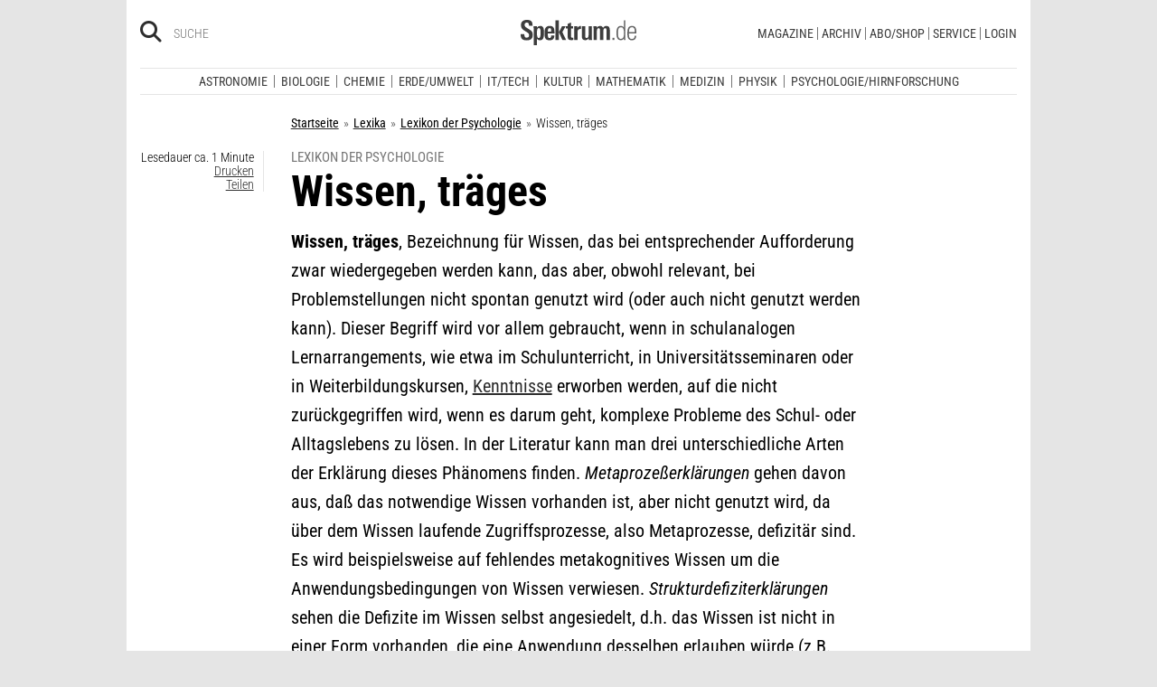

--- FILE ---
content_type: text/html; charset=utf-8
request_url: https://frontend.poool.fr/engage/4TNRO-JRGVB-DXI5T-XOMWC/68f79326963690bc1cbf151c?filters=JTVCJTIyZnJlZSUyMiUyQyUyMmRlZmF1bHQlMjIlMkMlMjJmZy1wc3ljaG9sb2dpZS1oaXJuZm9yc2NodW5nJTIyJTJDJTIycGFnZXZpZXclMjIlNUQ%253D
body_size: 7184
content:
<!DOCTYPE html><html><head><meta charSet="utf-8"/><meta name="viewport" content="width=device-width, initial-scale=1"/><link rel="stylesheet" href="/engage/_next/static/css/3d3c4efeb4702df6.css" data-precedence="next"/><link rel="stylesheet" href="/engage/_next/static/css/ce3520b9c0f7c1b9.css" data-precedence="next"/><link rel="preload" as="script" fetchPriority="low" href="/engage/_next/static/chunks/webpack-1cecc70c8b572e5b.js"/><script src="/engage/_next/static/chunks/4bd1b696-c023c6e3521b1417.js" async=""></script><script src="/engage/_next/static/chunks/255-bea15f2adea7ab0a.js" async=""></script><script src="/engage/_next/static/chunks/main-app-943e31e5a3e7342a.js" async=""></script><script src="/engage/_next/static/chunks/189-dd330c14372a5155.js" async=""></script><script src="/engage/_next/static/chunks/app/(engage)/%5BappId%5D/layout-9a927ebe84e0ce51.js" async=""></script><script src="/engage/_next/static/chunks/app/(engage)/%5BappId%5D/%5BelementId%5D/not-found-50d703312cc8b18d.js" async=""></script><meta name="next-size-adjust" content=""/><script src="/engage/_next/static/chunks/polyfills-42372ed130431b0a.js" noModule=""></script></head><body><div hidden=""><!--$?--><template id="B:0"></template><!--/$--></div><div class="p3-app __className_6d5c62"></div><div data-iframe-size="true"></div><script>requestAnimationFrame(function(){$RT=performance.now()});</script><script src="/engage/_next/static/chunks/webpack-1cecc70c8b572e5b.js" id="_R_" async=""></script><script>(self.__next_f=self.__next_f||[]).push([0])</script><script>self.__next_f.push([1,"1:\"$Sreact.fragment\"\n2:I[9766,[],\"\"]\n3:I[8924,[],\"\"]\n4:I[7524,[\"189\",\"static/chunks/189-dd330c14372a5155.js\",\"353\",\"static/chunks/app/(engage)/%5BappId%5D/layout-9a927ebe84e0ce51.js\"],\"default\"]\n5:I[7564,[\"307\",\"static/chunks/app/(engage)/%5BappId%5D/%5BelementId%5D/not-found-50d703312cc8b18d.js\"],\"default\"]\n7:I[4431,[],\"OutletBoundary\"]\n9:I[5278,[],\"AsyncMetadataOutlet\"]\nb:I[4431,[],\"ViewportBoundary\"]\nd:I[4431,[],\"MetadataBoundary\"]\ne:\"$Sreact.suspense\"\n10:I[7150,[],\"\"]\n:HL[\"/engage/_next/static/css/3d3c4efeb4702df6.css\",\"style\"]\n:HL[\"/engage/_next/static/media/e807dee2426166ad-s.p.woff2\",\"font\",{\"crossOrigin\":\"\",\"type\":\"font/woff2\"}]\n:HL[\"/engage/_next/static/css/ce3520b9c0f7c1b9.css\",\"style\"]\n"])</script><script>self.__next_f.push([1,"0:{\"P\":null,\"b\":\"U36-ZsoDafYsptSPkqrBr\",\"p\":\"/engage\",\"c\":[\"\",\"4TNRO-JRGVB-DXI5T-XOMWC\",\"68f79326963690bc1cbf151c?filters=JTVCJTIyZnJlZSUyMiUyQyUyMmRlZmF1bHQlMjIlMkMlMjJmZy1wc3ljaG9sb2dpZS1oaXJuZm9yc2NodW5nJTIyJTJDJTIycGFnZXZpZXclMjIlNUQ%253D\"],\"i\":false,\"f\":[[[\"\",{\"children\":[\"(engage)\",{\"children\":[[\"appId\",\"4TNRO-JRGVB-DXI5T-XOMWC\",\"d\"],{\"children\":[[\"elementId\",\"68f79326963690bc1cbf151c\",\"d\"],{\"children\":[\"__PAGE__?{\\\"filters\\\":\\\"JTVCJTIyZnJlZSUyMiUyQyUyMmRlZmF1bHQlMjIlMkMlMjJmZy1wc3ljaG9sb2dpZS1oaXJuZm9yc2NodW5nJTIyJTJDJTIycGFnZXZpZXclMjIlNUQ%3D\\\"}\",{}]}]}]}]},\"$undefined\",\"$undefined\",true],[\"\",[\"$\",\"$1\",\"c\",{\"children\":[[[\"$\",\"link\",\"0\",{\"rel\":\"stylesheet\",\"href\":\"/engage/_next/static/css/3d3c4efeb4702df6.css\",\"precedence\":\"next\",\"crossOrigin\":\"$undefined\",\"nonce\":\"$undefined\"}]],[\"$\",\"html\",null,{\"children\":[\"$\",\"body\",null,{\"children\":[[\"$\",\"$L2\",null,{\"parallelRouterKey\":\"children\",\"error\":\"$undefined\",\"errorStyles\":\"$undefined\",\"errorScripts\":\"$undefined\",\"template\":[\"$\",\"$L3\",null,{}],\"templateStyles\":\"$undefined\",\"templateScripts\":\"$undefined\",\"notFound\":[[[\"$\",\"title\",null,{\"children\":\"404: This page could not be found.\"}],[\"$\",\"div\",null,{\"style\":{\"fontFamily\":\"system-ui,\\\"Segoe UI\\\",Roboto,Helvetica,Arial,sans-serif,\\\"Apple Color Emoji\\\",\\\"Segoe UI Emoji\\\"\",\"height\":\"100vh\",\"textAlign\":\"center\",\"display\":\"flex\",\"flexDirection\":\"column\",\"alignItems\":\"center\",\"justifyContent\":\"center\"},\"children\":[\"$\",\"div\",null,{\"children\":[[\"$\",\"style\",null,{\"dangerouslySetInnerHTML\":{\"__html\":\"body{color:#000;background:#fff;margin:0}.next-error-h1{border-right:1px solid rgba(0,0,0,.3)}@media (prefers-color-scheme:dark){body{color:#fff;background:#000}.next-error-h1{border-right:1px solid rgba(255,255,255,.3)}}\"}}],[\"$\",\"h1\",null,{\"className\":\"next-error-h1\",\"style\":{\"display\":\"inline-block\",\"margin\":\"0 20px 0 0\",\"padding\":\"0 23px 0 0\",\"fontSize\":24,\"fontWeight\":500,\"verticalAlign\":\"top\",\"lineHeight\":\"49px\"},\"children\":404}],[\"$\",\"div\",null,{\"style\":{\"display\":\"inline-block\"},\"children\":[\"$\",\"h2\",null,{\"style\":{\"fontSize\":14,\"fontWeight\":400,\"lineHeight\":\"49px\",\"margin\":0},\"children\":\"This page could not be found.\"}]}]]}]}]],[]],\"forbidden\":\"$undefined\",\"unauthorized\":\"$undefined\"}],[\"$\",\"div\",null,{\"data-iframe-size\":true}]]}]}]]}],{\"children\":[\"(engage)\",[\"$\",\"$1\",\"c\",{\"children\":[[[\"$\",\"link\",\"0\",{\"rel\":\"stylesheet\",\"href\":\"/engage/_next/static/css/ce3520b9c0f7c1b9.css\",\"precedence\":\"next\",\"crossOrigin\":\"$undefined\",\"nonce\":\"$undefined\"}]],[\"$\",\"div\",null,{\"className\":\"p3-app __className_6d5c62\",\"children\":[\"$\",\"$L2\",null,{\"parallelRouterKey\":\"children\",\"error\":\"$undefined\",\"errorStyles\":\"$undefined\",\"errorScripts\":\"$undefined\",\"template\":[\"$\",\"$L3\",null,{}],\"templateStyles\":\"$undefined\",\"templateScripts\":\"$undefined\",\"notFound\":[[[\"$\",\"title\",null,{\"children\":\"404: This page could not be found.\"}],[\"$\",\"div\",null,{\"style\":\"$0:f:0:1:1:props:children:1:props:children:props:children:0:props:notFound:0:1:props:style\",\"children\":[\"$\",\"div\",null,{\"children\":[[\"$\",\"style\",null,{\"dangerouslySetInnerHTML\":{\"__html\":\"body{color:#000;background:#fff;margin:0}.next-error-h1{border-right:1px solid rgba(0,0,0,.3)}@media (prefers-color-scheme:dark){body{color:#fff;background:#000}.next-error-h1{border-right:1px solid rgba(255,255,255,.3)}}\"}}],[\"$\",\"h1\",null,{\"className\":\"next-error-h1\",\"style\":\"$0:f:0:1:1:props:children:1:props:children:props:children:0:props:notFound:0:1:props:children:props:children:1:props:style\",\"children\":404}],[\"$\",\"div\",null,{\"style\":\"$0:f:0:1:1:props:children:1:props:children:props:children:0:props:notFound:0:1:props:children:props:children:2:props:style\",\"children\":[\"$\",\"h2\",null,{\"style\":\"$0:f:0:1:1:props:children:1:props:children:props:children:0:props:notFound:0:1:props:children:props:children:2:props:children:props:style\",\"children\":\"This page could not be found.\"}]}]]}]}]],[]],\"forbidden\":\"$undefined\",\"unauthorized\":\"$undefined\"}]}]]}],{\"children\":[[\"appId\",\"4TNRO-JRGVB-DXI5T-XOMWC\",\"d\"],[\"$\",\"$1\",\"c\",{\"children\":[null,[\"$\",\"$L4\",null,{\"product\":\"engage\",\"children\":[\"$\",\"$L2\",null,{\"parallelRouterKey\":\"children\",\"error\":\"$undefined\",\"errorStyles\":\"$undefined\",\"errorScripts\":\"$undefined\",\"template\":[\"$\",\"$L3\",null,{}],\"templateStyles\":\"$undefined\",\"templateScripts\":\"$undefined\",\"notFound\":\"$undefined\",\"forbidden\":\"$undefined\",\"unauthorized\":\"$undefined\"}]}]]}],{\"children\":[[\"elementId\",\"68f79326963690bc1cbf151c\",\"d\"],[\"$\",\"$1\",\"c\",{\"children\":[null,[\"$\",\"$L2\",null,{\"parallelRouterKey\":\"children\",\"error\":\"$undefined\",\"errorStyles\":\"$undefined\",\"errorScripts\":\"$undefined\",\"template\":[\"$\",\"$L3\",null,{}],\"templateStyles\":\"$undefined\",\"templateScripts\":\"$undefined\",\"notFound\":[[\"$\",\"$L5\",null,{}],[]],\"forbidden\":\"$undefined\",\"unauthorized\":\"$undefined\"}]]}],{\"children\":[\"__PAGE__\",[\"$\",\"$1\",\"c\",{\"children\":[\"$L6\",null,[\"$\",\"$L7\",null,{\"children\":[\"$L8\",[\"$\",\"$L9\",null,{\"promise\":\"$@a\"}]]}]]}],{},null,false]},null,false]},null,false]},null,false]},null,false],[\"$\",\"$1\",\"h\",{\"children\":[null,[[\"$\",\"$Lb\",null,{\"children\":\"$Lc\"}],[\"$\",\"meta\",null,{\"name\":\"next-size-adjust\",\"content\":\"\"}]],[\"$\",\"$Ld\",null,{\"children\":[\"$\",\"div\",null,{\"hidden\":true,\"children\":[\"$\",\"$e\",null,{\"fallback\":null,\"children\":\"$Lf\"}]}]}]]}],false]],\"m\":\"$undefined\",\"G\":[\"$10\",[]],\"s\":false,\"S\":false}\n"])</script><script>self.__next_f.push([1,"c:[[\"$\",\"meta\",\"0\",{\"charSet\":\"utf-8\"}],[\"$\",\"meta\",\"1\",{\"name\":\"viewport\",\"content\":\"width=device-width, initial-scale=1\"}]]\n8:null\n"])</script><script>self.__next_f.push([1,"11:I[7736,[\"545\",\"static/chunks/c16f53c3-184ddc603d6bcf88.js\",\"189\",\"static/chunks/189-dd330c14372a5155.js\",\"324\",\"static/chunks/324-4540a4c061629b98.js\",\"695\",\"static/chunks/695-6922b3b82bab43c7.js\",\"834\",\"static/chunks/834-263f8acfc1a1d122.js\",\"892\",\"static/chunks/app/(engage)/%5BappId%5D/%5BelementId%5D/page-5f6141d73f9d2f75.js\"],\"TrackingStore\"]\n12:T9f6,"])</script><script>self.__next_f.push([1,"/*\nThis appearance has been created from an existing template, using a color\npalette. You can fine-tune it by changing any --skin--* variable below.\n\nExample:\n:root {\n  --skin--main-color: #ffc622;\n  --skin--text-color: #1A1A1A;\n}\n*/\n\n\n/* * {\n  --skin--background-color: #FEFEFE;\n\n  --skin--buttons-color: #FFB800;\n  --skin--buttons-hover-color: #FEDB89;\n  --skin--buttons-active-color: #FFFFFF;\n  --skin--buttons-border-color: #FEDB89;\n  --skin--buttons-text-color: #000000;\n\n  --skin--titles-color: #000000;\n  --skin--texts-color: #000000;\n  --skin--success-texts-color: #FFB800;\n\n  --skin--inputs-text-color: #000000;\n  --skin--inputs-placeholder-color: #6B778C;\n  --skin--inputs-border-color: #DFE1E6;\n  --skin--inputs-border-hover-color: #1A1A1A91;\n  --skin--inputs-border-active-color: #1A1A1A91;\n  \n  --skin--border-radius: 30px;\n  --skin--box-shadow: 0 4px 30px -7px rgba(26, 26, 26, 0.1);\n} */\n\n @import url('https://static.spektrum.de/js_css/assets/fonts/custom/fonts.css');\n\n* {\n  --junipero-font-family: initial;\n}\n\n.element {\n  background-color: var(--skin--background-color);\n  border-radius: var(--skin--border-radius);\n  box-shadow: var(--skin--box-shadow);\n  padding-bottom: 30px;\n  max-width: 500px;\n  font-family: \"Roboto Condensed\", sans-serif;\n}\n\n.p3-block-title {\n  font-weight: 600;\n  color: var(--skin--titles-color);\n}\n\n.p3-block-text {\n  color: var(--skin--texts-color);\n}\n\np {\n  margin: 0;\n}\n\n.junipero.text-field {\n  --text-color: var(--skin--inputs-text-color);\n  --border-color: var(--skin--inputs-border-color);\n  --background-color: var(--skin--background-color);\n\n  width: 100%;\n}\n\n.junipero.text-field .field:focus {\n  --border-color: var(--skin--inputs-border-active-color);\n}\n\n.junipero.text-field .field:hover {\n  --border-color: var(--skin--inputs-border-hover-color);\n}\n\n.junipero.text-field .field::placeholder {\n  --placeholder-color: var(--skin--inputs-placeholder-color);\n}\n\n.junipero.button.primary {\n  --main-color: var(--skin--buttons-color) !important;\n  --hover-color: var(--skin--buttons-hover-color) !important;\n  --active-color: var(--skin--buttons-active-color) !important;\n  --text-color: var(--skin--buttons-text-color) !important;\n\n  width: 100%;\n  cursor: pointer;\n  text-transform: uppercase;\n}\n\n.junipero.button.primary:focus:not(:disabled):not(.disabled) {\n  --border-color: var(--skin--buttons-color);\n}\n\n.success-message {\n  color: var(--skin--success-texts-color);\n}\n\n@media (min-width: 779px) {\n  .element {\n    padding-bottom: 30px;\n  }\n\n  .element-row {\n    flex-wrap: nowrap;\n  }\n  \n}"])</script><script>self.__next_f.push([1,"6:[\"$\",\"$L11\",null,{\"element\":{\"_id\":\"68f79326963690bc1cbf151c\",\"app\":\"63f5fd50845df5fe5cfdf93b\",\"content\":[{\"type\":\"row\",\"settings\":{\"alignItems\":\"flex-start\",\"justifyContent\":\"center\"},\"cols\":[{\"type\":\"col\",\"content\":[{\"type\":\"row\",\"settings\":{\"alignItems\":\"center\",\"justifyContent\":\"center\",\"className\":\"element-row\"},\"cols\":[{\"type\":\"col\",\"content\":[{\"type\":\"image\",\"url\":\"https://cdn.poool.fr/uploads/63f5fd50845df5fe5cfdf93b/original/S%2B_637x125%20Psycho.png\",\"name\":\"S+_637x125 Psycho.png\",\"id\":\"2d060adf-ab80-4f47-9652-f9b53ba5a0b3\",\"settings\":{\"size\":\"auto\",\"textAlign\":\"center\",\"width\":\"630\",\"height\":\"auto\",\"displayAfterSubmit\":true,\"className\":\"header-psychologie\"},\"styles\":{\"paddingRight\":\"\",\"paddingLeft\":\"\",\"marginRight\":\"\",\"marginLeft\":\"\"}},{\"type\":\"text\",\"content\":\"\u003cp style=\\\"text-align:right;\\\"\u003e\u003cspan class=\\\"text-tiny\\\"\u003eBild: \u003c/span\u003e\u003cspan class=\\\"text-tiny\\\" style=\\\"color:rgb(30,31,33);\\\"\u003eAndriy Onufriyenko / Getty Images / Moment\u003c/span\u003e\u003c/p\u003e\",\"id\":\"4b8e641f-5b73-4128-8dd4-4a6eceb80e8b\"},{\"type\":\"row\",\"settings\":{\"alignItems\":\"flex-start\",\"justifyContent\":\"center\"},\"cols\":[{\"type\":\"col\",\"content\":[{\"type\":\"row\",\"settings\":{\"alignItems\":\"flex-start\"},\"cols\":[{\"type\":\"col\",\"content\":[{\"type\":\"title\",\"content\":\"\u003cspan class=\\\"p3-content-paragraph\\\" style=\\\"text-align:center;\\\"\u003eNeugierig auf mehr aus der Psychologie?\u003c/span\u003e\",\"headingLevel\":\"h2\",\"id\":\"7d469183-4c96-409a-a362-f987352fced2\",\"styles\":{\"marginBottom\":\"10\"}},{\"type\":\"text\",\"content\":\"\u003cp style=\\\"text-align:center;\\\"\u003e\u003cspan style=\\\"color:rgb(66,66,66);\\\"\u003eUnsere aktuellen \u003c/span\u003e\u003cstrong\u003eNews aus der Psychologie und Hirnforschung\u003c/strong\u003e\u003cspan style=\\\"color:rgb(66,66,66);\\\"\u003e liefern Ihnen fundierte und topaktuelle Einblicke in Aktuelles aus Psychologie und Hirnforschung. Ob neue Forschungsergebnisse, Trends oder Entwicklungen – bleiben Sie auf dem Laufenden!\u003c/span\u003e\u003c/p\u003e\",\"id\":\"fe01c46d-de47-443d-8038-a4bab6639fff\"},{\"type\":\"button\",\"content\":\"\u003cp\u003eNews\u003c/p\u003e\",\"action\":\"link\",\"url\":\"https://www.spektrum.de/psychologie-hirnforschung?itm_source=en_lex_psychologie_dk\u0026itm_medium=inline_bottom\u0026itm_campaign=articles-of-interest\",\"settings\":{\"buttonType\":\"button\"},\"customId\":\"row1\",\"id\":\"889fc192-64ee-4758-8a33-13709f465046\",\"styles\":{\"marginTop\":\"10\",\"marginRight\":\"100\",\"marginLeft\":\"100\"}},{\"type\":\"button\",\"content\":\"\u003cp\u003ePodcasts\u003c/p\u003e\",\"action\":\"link\",\"url\":\"https://www.spektrum.de/podcast/psychologie-hirnforschung/?itm_source=en_lex_psychologie_dk\u0026itm_medium=inline_bottom\u0026itm_campaign=articles-of-interest\",\"settings\":{\"buttonType\":\"button\"},\"customId\":\"button745291\",\"id\":\"d021aea6-658d-4cd6-82e3-356afee37e3f\",\"styles\":{\"marginTop\":\"10\",\"marginRight\":\"100\",\"marginLeft\":\"100\"}}],\"id\":\"e8c30ad7-d7b5-426d-859c-a4df5bcd7c57\",\"styles\":{\"marginRight\":\"\",\"marginLeft\":\"\"}}],\"id\":\"c31dbe11-a0db-4c46-969a-0cc018ef32b7\",\"styles\":{\"marginRight\":\"20\",\"marginLeft\":\"20\"}}],\"id\":\"b632f8ed-aae6-45dd-bea5-19edeb944309\",\"size\":\"fluid\"}],\"id\":\"bb27033b-7b4f-4a64-b758-d27e6828cce1\",\"styles\":{\"marginRight\":\"\",\"marginLeft\":\"\"}}],\"id\":\"0b75c7c9-c1f4-4b86-8a0a-d3399ac86c83\",\"size\":\"fluid\",\"settings\":{\"className\":\"element-content\"},\"styles\":{\"paddingRight\":\"\",\"paddingLeft\":\"\"}}],\"id\":\"4a24e21b-a927-468e-b69d-7be4d7202528\",\"styles\":{\"paddingRight\":\"\",\"paddingLeft\":\"\"}}],\"id\":\"20321e19-3f25-4732-9bb9-68c8d86f3706\",\"size\":\"fluid\",\"settings\":{\"className\":\"element\"},\"styles\":{\"paddingRight\":\"\",\"paddingLeft\":\"\",\"backgroundColor\":\"#f7f7f7\"}}],\"id\":\"4a24e21b-a927-468e-b69d-7be4d7202528\",\"styles\":{\"marginTop\":\"20\"}}],\"conditions\":[{\"id\":\"eb5c2cb2-d810-4263-a53f-72bd44609072\",\"type\":\"target\",\"value\":\"#pw-after-text-widget\"},{\"id\":\"9c083fbe-fbe9-4621-aa12-93766a9a9352\",\"type\":\"customFilter\",\"value\":\"pageview\"},{\"id\":\"eb65afde-0bd7-4dc1-a491-a2d62182b690\",\"type\":\"or\",\"value\":[{\"type\":\"url\",\"hide\":true,\"value\":\"/kielscn_schlaf/\"},{\"type\":\"customFilter\",\"hide\":true,\"value\":\"/raetsel/\"}]},{\"id\":\"03279509-3761-4a67-8e89-325cbb928a20\",\"type\":\"device\",\"value\":\"desktop\"},{\"id\":\"97e731be-66b3-46ac-bc30-f66da2e0bcc8\",\"type\":\"url\",\"value\":\"/lexikon/psychologie/\"}],\"enabled\":true,\"settings\":{\"custom_css\":\"$12\"},\"name\":\"free - Lexikon Psychologie - desktop - Inline Bottom- Contentempfehlung - News Fachgebiet Psychologie\",\"slug\":\"free-lexikon-psychologie-desktop-inline-bottom-contentempfehlung-news-fachgebiet-psychologie\",\"preview_url\":\"https://cdn.poool.fr/screenshots/63f5fd50845df5fe5cfdf93b/3b08269b-c025-4316-ad3f-71da6ca4ce96.png\",\"folder\":\"67d2f6c92832872c586aba56\",\"model_slug\":\"register\",\"palette\":{\"id\":\"amber\",\"name\":\"Amber\",\"preview\":[\"#FFB800\",\"#000000\",\"#FEDB89\",\"#FFFFFF\"],\"styles\":[{\"type\":\"color\",\"key\":\"amber-1\",\"value\":\"#FFB800\"},{\"type\":\"color\",\"key\":\"amber-2\",\"value\":\"#000000\"},{\"type\":\"color\",\"key\":\"amber-3\",\"value\":\"#FEDB89\"},{\"type\":\"color\",\"key\":\"amber-4\",\"value\":\"#FEFEFE\"},{\"type\":\"color\",\"key\":\"amber-5\",\"value\":\"#6B778C\"},{\"type\":\"color\",\"key\":\"amber-6\",\"value\":\"#DFE1E6\"},{\"type\":\"color\",\"key\":\"amber-7\",\"value\":\"#1A1A1A91\"},{\"type\":\"image\",\"key\":\"newsletter-onboarding-1\",\"value\":\"https://cdn.poool.fr/uploads/63f8bb1f73c92568751fd64a/newsletter-onboarding-illustration-1.svg\"},{\"type\":\"image\",\"key\":\"newsletter-onboarding-2\",\"value\":\"https://cdn.poool.fr/uploads/63f8bb1f73c92568751fd64a/newsletter-onboarding-illustration-2.svg\"},{\"type\":\"image\",\"key\":\"newsletter-onboarding-3\",\"value\":\"https://cdn.poool.fr/uploads/63f8bb1f73c92568751fd64a/newsletter-onboarding-illustration-3.svg\"},{\"type\":\"image\",\"key\":\"subs-onboarding-1\",\"value\":\"https://cdn.poool.fr/uploads/63f8bb1f73c92568751fd64a/subscribers-onboarding-illustration-1.svg\"},{\"type\":\"image\",\"key\":\"subs-onboarding-2\",\"value\":\"https://cdn.poool.fr/uploads/63f8bb1f73c92568751fd64a/subscribers-onboarding-illustration-2.svg\"},{\"type\":\"image\",\"key\":\"subs-onboarding-3\",\"value\":\"https://cdn.poool.fr/uploads/63f8bb1f73c92568751fd64a/subscribers-onboarding-illustration-3.svg\"},{\"type\":\"image\",\"key\":\"image-download-app\",\"value\":\"https://cdn.poool.fr/uploads/63f8bb1f73c92568751fd64a/download-app-illustration.svg\"},{\"type\":\"image\",\"key\":\"image-subscription\",\"value\":\"https://cdn.poool.fr/uploads/63f8bb1f73c92568751fd64a/newsletter-subscription-illustration.svg\"},{\"type\":\"image\",\"key\":\"image-card-expiration\",\"value\":\"https://cdn.poool.fr/uploads/63f8bb1f73c92568751fd64a/payment-method-expiration-illustration.svg\"},{\"type\":\"image\",\"key\":\"image-register\",\"value\":\"https://cdn.poool.fr/uploads/63f8bb1f73c92568751fd64a/register-illustration.svg\"},{\"type\":\"image\",\"key\":\"image-lock\",\"value\":\"https://cdn.poool.fr/uploads/63f8bb1f73c92568751fd64a/subscription-banner-illustration.svg\"},{\"type\":\"size\",\"key\":\"cards-radius\",\"value\":\"10px\"},{\"type\":\"size\",\"key\":\"elements-radius\",\"value\":\"30px\"},{\"type\":\"shadow\",\"key\":\"box-shadow\",\"value\":{\"type\":\"shadow\",\"x\":\"0px\",\"y\":\"4px\",\"blur\":\"30px\",\"spread\":\"-7px\",\"color\":\"rgba(26, 26, 26, 0.1)\"}}]},\"palette_styles\":{\"backgroundColor\":\"\",\"buttonsColor\":\"#E73395\",\"buttonsHoverColor\":\"#A41D6A\",\"buttonsActiveColor\":\"#A41D6A\",\"buttonsBorderColor\":\"#FFFFFF\",\"buttonsTextColor\":\"#FFFFFF\",\"titlesColor\":{\"type\":\"palette\",\"id\":\"amber\",\"key\":\"amber-2\"},\"textsColor\":{\"type\":\"palette\",\"id\":\"amber\",\"key\":\"amber-2\"},\"successTextsColor\":{\"type\":\"palette\",\"id\":\"amber\",\"key\":\"amber-1\"},\"inputsTextColor\":{\"type\":\"palette\",\"id\":\"amber\",\"key\":\"amber-2\"},\"inputsPlaceholderColor\":{\"type\":\"palette\",\"id\":\"amber\",\"key\":\"amber-5\"},\"inputsBorderColor\":{\"type\":\"palette\",\"id\":\"amber\",\"key\":\"amber-6\"},\"inputsBorderHoverColor\":{\"type\":\"palette\",\"id\":\"amber\",\"key\":\"amber-7\"},\"inputsBorderActiveColor\":{\"type\":\"palette\",\"id\":\"amber\",\"key\":\"amber-7\"},\"image\":\"\",\"borderRadius\":\"\",\"boxShadow\":{\"type\":\"shadow\",\"x\":\" \",\"y\":\" \",\"blur\":\" \",\"spread\":\" \",\"color\":\" \"}},\"created_at\":\"2025-10-21T14:05:26.235Z\",\"__v\":5,\"updated_at\":\"2025-12-11T15:53:01.557Z\"},\"children\":\"$L13\"}]\n"])</script><script>self.__next_f.push([1,"14:I[7338,[\"545\",\"static/chunks/c16f53c3-184ddc603d6bcf88.js\",\"189\",\"static/chunks/189-dd330c14372a5155.js\",\"324\",\"static/chunks/324-4540a4c061629b98.js\",\"695\",\"static/chunks/695-6922b3b82bab43c7.js\",\"834\",\"static/chunks/834-263f8acfc1a1d122.js\",\"892\",\"static/chunks/app/(engage)/%5BappId%5D/%5BelementId%5D/page-5f6141d73f9d2f75.js\"],\"default\"]\n15:I[7517,[\"545\",\"static/chunks/c16f53c3-184ddc603d6bcf88.js\",\"189\",\"static/chunks/189-dd330c14372a5155.js\",\"324\",\"static/chunks/324-4540a4c061629b98.js\",\"695\",\"static/chunks/695-6922b3b82bab43c7.js\",\"834\",\"static/chunks/834-263f8acfc1a1d122.js\",\"892\",\"static/chunks/app/(engage)/%5BappId%5D/%5BelementId%5D/page-5f6141d73f9d2f75.js\"],\"default\"]\n16:I[4916,[\"545\",\"static/chunks/c16f53c3-184ddc603d6bcf88.js\",\"189\",\"static/chunks/189-dd330c14372a5155.js\",\"324\",\"static/chunks/324-4540a4c061629b98.js\",\"695\",\"static/chunks/695-6922b3b82bab43c7.js\",\"834\",\"static/chunks/834-263f8acfc1a1d122.js\",\"892\",\"static/chunks/app/(engage)/%5BappId%5D/%5BelementId%5D/page-5f6141d73f9d2f75.js\"],\"default\"]\n"])</script><script>self.__next_f.push([1,"13:[\"$\",\"$L14\",null,{\"dir\":\"$undefined\",\"locale\":\"EN\",\"children\":[[[\"$\",\"$L15\",\"4a24e21b-a927-468e-b69d-7be4d7202528\",{\"block\":{\"type\":\"row\",\"settings\":{\"alignItems\":\"flex-start\",\"justifyContent\":\"center\"},\"cols\":[{\"type\":\"col\",\"content\":[{\"type\":\"row\",\"settings\":{\"alignItems\":\"center\",\"justifyContent\":\"center\",\"className\":\"element-row\"},\"cols\":[{\"type\":\"col\",\"content\":[{\"type\":\"image\",\"url\":\"https://cdn.poool.fr/uploads/63f5fd50845df5fe5cfdf93b/original/S%2B_637x125%20Psycho.png\",\"name\":\"S+_637x125 Psycho.png\",\"id\":\"2d060adf-ab80-4f47-9652-f9b53ba5a0b3\",\"settings\":{\"size\":\"auto\",\"textAlign\":\"center\",\"width\":\"630\",\"height\":\"auto\",\"displayAfterSubmit\":true,\"className\":\"header-psychologie\"},\"styles\":{\"paddingRight\":\"\",\"paddingLeft\":\"\",\"marginRight\":\"\",\"marginLeft\":\"\"}},{\"type\":\"text\",\"content\":\"\u003cp style=\\\"text-align:right;\\\"\u003e\u003cspan class=\\\"text-tiny\\\"\u003eBild: \u003c/span\u003e\u003cspan class=\\\"text-tiny\\\" style=\\\"color:rgb(30,31,33);\\\"\u003eAndriy Onufriyenko / Getty Images / Moment\u003c/span\u003e\u003c/p\u003e\",\"id\":\"4b8e641f-5b73-4128-8dd4-4a6eceb80e8b\"},{\"type\":\"row\",\"settings\":{\"alignItems\":\"flex-start\",\"justifyContent\":\"center\"},\"cols\":[{\"type\":\"col\",\"content\":[{\"type\":\"row\",\"settings\":{\"alignItems\":\"flex-start\"},\"cols\":[{\"type\":\"col\",\"content\":[{\"type\":\"title\",\"content\":\"\u003cspan class=\\\"p3-content-paragraph\\\" style=\\\"text-align:center;\\\"\u003eNeugierig auf mehr aus der Psychologie?\u003c/span\u003e\",\"headingLevel\":\"h2\",\"id\":\"7d469183-4c96-409a-a362-f987352fced2\",\"styles\":{\"marginBottom\":\"10\"}},{\"type\":\"text\",\"content\":\"\u003cp style=\\\"text-align:center;\\\"\u003e\u003cspan style=\\\"color:rgb(66,66,66);\\\"\u003eUnsere aktuellen \u003c/span\u003e\u003cstrong\u003eNews aus der Psychologie und Hirnforschung\u003c/strong\u003e\u003cspan style=\\\"color:rgb(66,66,66);\\\"\u003e liefern Ihnen fundierte und topaktuelle Einblicke in Aktuelles aus Psychologie und Hirnforschung. Ob neue Forschungsergebnisse, Trends oder Entwicklungen – bleiben Sie auf dem Laufenden!\u003c/span\u003e\u003c/p\u003e\",\"id\":\"fe01c46d-de47-443d-8038-a4bab6639fff\"},{\"type\":\"button\",\"content\":\"\u003cp\u003eNews\u003c/p\u003e\",\"action\":\"link\",\"url\":\"https://www.spektrum.de/psychologie-hirnforschung?itm_source=en_lex_psychologie_dk\u0026itm_medium=inline_bottom\u0026itm_campaign=articles-of-interest\",\"settings\":{\"buttonType\":\"button\"},\"customId\":\"row1\",\"id\":\"889fc192-64ee-4758-8a33-13709f465046\",\"styles\":{\"marginTop\":\"10\",\"marginRight\":\"100\",\"marginLeft\":\"100\"}},{\"type\":\"button\",\"content\":\"\u003cp\u003ePodcasts\u003c/p\u003e\",\"action\":\"link\",\"url\":\"https://www.spektrum.de/podcast/psychologie-hirnforschung/?itm_source=en_lex_psychologie_dk\u0026itm_medium=inline_bottom\u0026itm_campaign=articles-of-interest\",\"settings\":{\"buttonType\":\"button\"},\"customId\":\"button745291\",\"id\":\"d021aea6-658d-4cd6-82e3-356afee37e3f\",\"styles\":{\"marginTop\":\"10\",\"marginRight\":\"100\",\"marginLeft\":\"100\"}}],\"id\":\"e8c30ad7-d7b5-426d-859c-a4df5bcd7c57\",\"styles\":{\"marginRight\":\"\",\"marginLeft\":\"\"}}],\"id\":\"c31dbe11-a0db-4c46-969a-0cc018ef32b7\",\"styles\":{\"marginRight\":\"20\",\"marginLeft\":\"20\"}}],\"id\":\"b632f8ed-aae6-45dd-bea5-19edeb944309\",\"size\":\"fluid\"}],\"id\":\"bb27033b-7b4f-4a64-b758-d27e6828cce1\",\"styles\":{\"marginRight\":\"\",\"marginLeft\":\"\"}}],\"id\":\"0b75c7c9-c1f4-4b86-8a0a-d3399ac86c83\",\"size\":\"fluid\",\"settings\":{\"className\":\"element-content\"},\"styles\":{\"paddingRight\":\"\",\"paddingLeft\":\"\"}}],\"id\":\"4a24e21b-a927-468e-b69d-7be4d7202528\",\"styles\":{\"paddingRight\":\"\",\"paddingLeft\":\"\"}}],\"id\":\"20321e19-3f25-4732-9bb9-68c8d86f3706\",\"size\":\"fluid\",\"settings\":{\"className\":\"element\"},\"styles\":{\"paddingRight\":\"\",\"paddingLeft\":\"\",\"backgroundColor\":\"#f7f7f7\"}}],\"id\":\"4a24e21b-a927-468e-b69d-7be4d7202528\",\"styles\":{\"marginTop\":\"20\"}},\"displayParams\":{\"filters\":[\"free\",\"default\",\"fg-psychologie-hirnforschung\",\"pageview\"],\"variables\":{}},\"textReplacers\":{},\"children\":[\"$\",\"$L16\",null,{\"block\":\"$13:props:children:0:0:props:block\",\"children\":[[\"$\",\"div\",\".3\",{\"className\":\"p3-block p3-block-row flex flex-wrap items-flex-start justify-center gap-2.5\",\"style\":{\"marginTop\":20},\"children\":[[\"$\",\"$L15\",\"20321e19-3f25-4732-9bb9-68c8d86f3706\",{\"block\":\"$13:props:children:0:0:props:block:cols:0\",\"displayParams\":{\"filters\":[\"free\",\"default\",\"fg-psychologie-hirnforschung\",\"pageview\"],\"variables\":{}},\"textReplacers\":\"$13:props:children:0:0:props:textReplacers\",\"children\":[\"$\",\"div\",null,{\"className\":\"p3-block-col flex-auto element\",\"style\":{\"backgroundColor\":\"#f7f7f7\"},\"children\":[\"$L17\"]}]}]]}]]}]}]],\"$L18\",\"$L19\"]}]\n"])</script><script>self.__next_f.push([1,"1a:I[8955,[\"545\",\"static/chunks/c16f53c3-184ddc603d6bcf88.js\",\"189\",\"static/chunks/189-dd330c14372a5155.js\",\"324\",\"static/chunks/324-4540a4c061629b98.js\",\"695\",\"static/chunks/695-6922b3b82bab43c7.js\",\"834\",\"static/chunks/834-263f8acfc1a1d122.js\",\"892\",\"static/chunks/app/(engage)/%5BappId%5D/%5BelementId%5D/page-5f6141d73f9d2f75.js\"],\"default\"]\n1b:I[9023,[\"545\",\"static/chunks/c16f53c3-184ddc603d6bcf88.js\",\"189\",\"static/chunks/189-dd330c14372a5155.js\",\"324\",\"static/chunks/324-4540a4c061629b98.js\",\"695\",\"static/chunks/695-6922b3b82bab43c7.js\",\"834\",\"static/chunks/834-263f8acfc1a1d122.js\",\"892\",\"static/chunks/app/(engage)/%5BappId%5D/%5BelementId%5D/page-5f6141d73f9d2f75.js\"],\"default\"]\n1c:I[2438,[\"545\",\"static/chunks/c16f53c3-184ddc603d6bcf88.js\",\"189\",\"static/chunks/189-dd330c14372a5155.js\",\"324\",\"static/chunks/324-4540a4c061629b98.js\",\"695\",\"static/chunks/695-6922b3b82bab43c7.js\",\"834\",\"static/chunks/834-263f8acfc1a1d122.js\",\"892\",\"static/chunks/app/(engage)/%5BappId%5D/%5BelementId%5D/page-5f6141d73f9d2f75.js\"],\"default\"]\n1d:I[7822,[\"545\",\"static/chunks/c16f53c3-184ddc603d6bcf88.js\",\"189\",\"static/chunks/189-dd330c14372a5155.js\",\"324\",\"static/chunks/324-4540a4c061629b98.js\",\"695\",\"static/chunks/695-6922b3b82bab43c7.js\",\"834\",\"static/chunks/834-263f8acfc1a1d122.js\",\"892\",\"static/chunks/app/(engage)/%5BappId%5D/%5BelementId%5D/page-5f6141d73f9d2f75.js\"],\"default\"]\n"])</script><script>self.__next_f.push([1,"17:[\"$\",\"$L15\",\"4a24e21b-a927-468e-b69d-7be4d7202528\",{\"block\":\"$13:props:children:0:0:props:block:cols:0:content:0\",\"displayParams\":{\"filters\":[\"free\",\"default\",\"fg-psychologie-hirnforschung\",\"pageview\"],\"variables\":{}},\"textReplacers\":\"$13:props:children:0:0:props:textReplacers\",\"children\":[\"$\",\"$L16\",null,{\"block\":\"$13:props:children:0:0:props:block:cols:0:content:0\",\"children\":[[\"$\",\"div\",\".3\",{\"className\":\"p3-block p3-block-row flex flex-wrap items-center justify-center gap-2.5 element-row\",\"style\":{},\"children\":[[\"$\",\"$L15\",\"0b75c7c9-c1f4-4b86-8a0a-d3399ac86c83\",{\"block\":\"$13:props:children:0:0:props:block:cols:0:content:0:cols:0\",\"displayParams\":{\"filters\":[\"free\",\"default\",\"fg-psychologie-hirnforschung\",\"pageview\"],\"variables\":{}},\"textReplacers\":\"$13:props:children:0:0:props:textReplacers\",\"children\":[\"$\",\"div\",null,{\"className\":\"p3-block-col flex-auto element-content\",\"style\":{},\"children\":[[\"$\",\"$L15\",\"2d060adf-ab80-4f47-9652-f9b53ba5a0b3\",{\"block\":\"$13:props:children:0:0:props:block:cols:0:content:0:cols:0:content:0\",\"displayParams\":{\"filters\":[\"free\",\"default\",\"fg-psychologie-hirnforschung\",\"pageview\"],\"variables\":{}},\"textReplacers\":\"$13:props:children:0:0:props:textReplacers\",\"children\":[\"$\",\"$L16\",null,{\"block\":\"$13:props:children:0:0:props:block:cols:0:content:0:cols:0:content:0\",\"children\":[[\"$\",\"$L1a\",\".6\",{\"block\":\"$13:props:children:0:0:props:block:cols:0:content:0:cols:0:content:0\",\"className\":\"p3-block\",\"textReplacers\":\"$13:props:children:0:0:props:textReplacers\",\"serverProvider\":{\"appId\":\"4TNRO-JRGVB-DXI5T-XOMWC\",\"config\":{\"locale\":\"EN\"},\"searchParams\":{\"filters\":\"JTVCJTIyZnJlZSUyMiUyQyUyMmRlZmF1bHQlMjIlMkMlMjJmZy1wc3ljaG9sb2dpZS1oaXJuZm9yc2NodW5nJTIyJTJDJTIycGFnZXZpZXclMjIlNUQ%3D\"},\"engageElement\":\"$6:props:element\",\"locale\":\"$undefined\"}}]]}]}],[\"$\",\"$L15\",\"4b8e641f-5b73-4128-8dd4-4a6eceb80e8b\",{\"block\":\"$13:props:children:0:0:props:block:cols:0:content:0:cols:0:content:1\",\"displayParams\":{\"filters\":[\"free\",\"default\",\"fg-psychologie-hirnforschung\",\"pageview\"],\"variables\":{}},\"textReplacers\":\"$13:props:children:0:0:props:textReplacers\",\"children\":[\"$\",\"$L16\",null,{\"block\":\"$13:props:children:0:0:props:block:cols:0:content:0:cols:0:content:1\",\"children\":[[\"$\",\"$L1b\",\".1\",{\"block\":\"$13:props:children:0:0:props:block:cols:0:content:0:cols:0:content:1\",\"className\":\"p3-block\",\"textReplacers\":\"$13:props:children:0:0:props:textReplacers\",\"serverProvider\":{\"appId\":\"4TNRO-JRGVB-DXI5T-XOMWC\",\"config\":\"$17:props:children:props:children:0:props:children:0:props:children:props:children:0:props:children:props:children:0:props:serverProvider:config\",\"searchParams\":\"$17:props:children:props:children:0:props:children:0:props:children:props:children:0:props:children:props:children:0:props:serverProvider:searchParams\",\"engageElement\":\"$6:props:element\",\"locale\":\"$undefined\"}}]]}]}],[\"$\",\"$L15\",\"bb27033b-7b4f-4a64-b758-d27e6828cce1\",{\"block\":\"$13:props:children:0:0:props:block:cols:0:content:0:cols:0:content:2\",\"displayParams\":{\"filters\":[\"free\",\"default\",\"fg-psychologie-hirnforschung\",\"pageview\"],\"variables\":{}},\"textReplacers\":\"$13:props:children:0:0:props:textReplacers\",\"children\":[\"$\",\"$L16\",null,{\"block\":\"$13:props:children:0:0:props:block:cols:0:content:0:cols:0:content:2\",\"children\":[[\"$\",\"div\",\".3\",{\"className\":\"p3-block p3-block-row flex flex-wrap items-flex-start justify-center gap-2.5\",\"style\":{},\"children\":[[\"$\",\"$L15\",\"b632f8ed-aae6-45dd-bea5-19edeb944309\",{\"block\":\"$13:props:children:0:0:props:block:cols:0:content:0:cols:0:content:2:cols:0\",\"displayParams\":{\"filters\":[\"free\",\"default\",\"fg-psychologie-hirnforschung\",\"pageview\"],\"variables\":{}},\"textReplacers\":\"$13:props:children:0:0:props:textReplacers\",\"children\":[\"$\",\"div\",null,{\"className\":\"p3-block-col flex-auto\",\"style\":{},\"children\":[[\"$\",\"$L15\",\"c31dbe11-a0db-4c46-969a-0cc018ef32b7\",{\"block\":\"$13:props:children:0:0:props:block:cols:0:content:0:cols:0:content:2:cols:0:content:0\",\"displayParams\":{\"filters\":[\"free\",\"default\",\"fg-psychologie-hirnforschung\",\"pageview\"],\"variables\":{}},\"textReplacers\":\"$13:props:children:0:0:props:textReplacers\",\"children\":[\"$\",\"$L16\",null,{\"block\":\"$13:props:children:0:0:props:block:cols:0:content:0:cols:0:content:2:cols:0:content:0\",\"children\":[[\"$\",\"div\",\".3\",{\"className\":\"p3-block p3-block-row flex flex-wrap items-flex-start gap-2.5\",\"style\":{\"marginRight\":20,\"marginLeft\":20},\"children\":[[\"$\",\"$L15\",\"e8c30ad7-d7b5-426d-859c-a4df5bcd7c57\",{\"block\":\"$13:props:children:0:0:props:block:cols:0:content:0:cols:0:content:2:cols:0:content:0:cols:0\",\"displayParams\":{\"filters\":[\"free\",\"default\",\"fg-psychologie-hirnforschung\",\"pageview\"],\"variables\":{}},\"textReplacers\":\"$13:props:children:0:0:props:textReplacers\",\"children\":[\"$\",\"div\",null,{\"className\":\"p3-block-col flex-auto\",\"style\":{},\"children\":[[\"$\",\"$L15\",\"7d469183-4c96-409a-a362-f987352fced2\",{\"block\":\"$13:props:children:0:0:props:block:cols:0:content:0:cols:0:content:2:cols:0:content:0:cols:0:content:0\",\"displayParams\":{\"filters\":[\"free\",\"default\",\"fg-psychologie-hirnforschung\",\"pageview\"],\"variables\":{}},\"textReplacers\":\"$13:props:children:0:0:props:textReplacers\",\"children\":[\"$\",\"$L16\",null,{\"block\":\"$13:props:children:0:0:props:block:cols:0:content:0:cols:0:content:2:cols:0:content:0:cols:0:content:0\",\"children\":[[\"$\",\"$L1c\",\".2\",{\"block\":\"$13:props:children:0:0:props:block:cols:0:content:0:cols:0:content:2:cols:0:content:0:cols:0:content:0\",\"className\":\"p3-block\",\"textReplacers\":\"$13:props:children:0:0:props:textReplacers\",\"serverProvider\":{\"appId\":\"4TNRO-JRGVB-DXI5T-XOMWC\",\"config\":\"$17:props:children:props:children:0:props:children:0:props:children:props:children:0:props:children:props:children:0:props:serverProvider:config\",\"searchParams\":\"$17:props:children:props:children:0:props:children:0:props:children:props:children:0:props:children:props:children:0:props:serverProvider:searchParams\",\"engageElement\":\"$6:props:element\",\"locale\":\"$undefined\"}}]]}]}],[\"$\",\"$L15\",\"fe01c46d-de47-443d-8038-a4bab6639fff\",{\"block\":\"$13:props:children:0:0:props:block:cols:0:content:0:cols:0:content:2:cols:0:content:0:cols:0:content:1\",\"displayParams\":{\"filters\":[\"free\",\"default\",\"fg-psychologie-hirnforschung\",\"pageview\"],\"variables\":{}},\"textReplacers\":\"$13:props:children:0:0:props:textReplacers\",\"children\":[\"$\",\"$L16\",null,{\"block\":\"$13:props:children:0:0:props:block:cols:0:content:0:cols:0:content:2:cols:0:content:0:cols:0:content:1\",\"children\":[[\"$\",\"$L1b\",\".1\",{\"block\":\"$13:props:children:0:0:props:block:cols:0:content:0:cols:0:content:2:cols:0:content:0:cols:0:content:1\",\"className\":\"p3-block\",\"textReplacers\":\"$13:props:children:0:0:props:textReplacers\",\"serverProvider\":{\"appId\":\"4TNRO-JRGVB-DXI5T-XOMWC\",\"config\":\"$17:props:children:props:children:0:props:children:0:props:children:props:children:0:props:children:props:children:0:props:serverProvider:config\",\"searchParams\":\"$17:props:children:props:children:0:props:children:0:props:children:props:children:0:props:children:props:children:0:props:serverProvider:searchParams\",\"engageElement\":\"$6:props:element\",\"locale\":\"$undefined\"}}]]}]}],[\"$\",\"$L15\",\"889fc192-64ee-4758-8a33-13709f465046\",{\"block\":\"$13:props:children:0:0:props:block:cols:0:content:0:cols:0:content:2:cols:0:content:0:cols:0:content:2\",\"displayParams\":{\"filters\":[\"free\",\"default\",\"fg-psychologie-hirnforschung\",\"pageview\"],\"variables\":{}},\"textReplacers\":\"$13:props:children:0:0:props:textReplacers\",\"children\":[\"$\",\"$L16\",null,{\"block\":\"$13:props:children:0:0:props:block:cols:0:content:0:cols:0:content:2:cols:0:content:0:cols:0:content:2\",\"children\":[[\"$\",\"$L1d\",\".4\",{\"block\":\"$13:props:children:0:0:props:block:cols:0:content:0:cols:0:content:2:cols:0:content:0:cols:0:content:2\",\"className\":\"p3-block\",\"textReplacers\":\"$13:props:children:0:0:props:textReplacers\",\"serverProvider\":{\"appId\":\"4TNRO-JRGVB-DXI5T-XOMWC\",\"config\":\"$17:props:children:props:children:0:props:children:0:props:children:props:children:0:props:children:props:children:0:props:serverProvider:config\",\"searchParams\":\"$17:props:children:props:children:0:props:children:0:props:children:props:children:0:props:children:props:children:0:props:serverProvider:searchParams\",\"engageElement\":\"$6:props:element\",\"locale\":\"$undefined\"}}]]}]}],[\"$\",\"$L15\",\"d021aea6-658d-4cd6-82e3-356afee37e3f\",{\"block\":\"$13:props:children:0:0:props:block:cols:0:content:0:cols:0:content:2:cols:0:content:0:cols:0:content:3\",\"displayParams\":{\"filters\":[\"free\",\"default\",\"fg-psychologie-hirnforschung\",\"pageview\"],\"variables\":{}},\"textReplacers\":\"$13:props:children:0:0:props:textReplacers\",\"children\":[\"$\",\"$L16\",null,{\"block\":\"$13:props:children:0:0:props:block:cols:0:content:0:cols:0:content:2:cols:0:content:0:cols:0:content:3\",\"children\":[[\"$\",\"$L1d\",\".4\",{\"block\":\"$13:props:children:0:0:props:block:cols:0:content:0:cols:0:content:2:cols:0:content:0:cols:0:content:3\",\"className\":\"p3-block\",\"textReplacers\":\"$13:props:children:0:0:props:textReplacers\",\"serverProvider\":{\"appId\":\"4TNRO-JRGVB-DXI5T-XOMWC\",\"config\":\"$17:props:children:props:children:0:props:children:0:props:children:props:children:0:props:children:props:children:0:props:serverProvider:config\",\"searchParams\":\"$17:props:children:props:children:0:props:children:0:props:children:props:children:0:props:children:props:children:0:props:serverProvider:searchParams\",\"engageElement\":\"$6:props:element\",\"locale\":\"$undefined\"}}]]}]}]]}]}]]}]]}]}]]}]}]]}]]}]}]]}]}]]}]]}]}]\n"])</script><script>self.__next_f.push([1,"1e:T9be,"])</script><script>self.__next_f.push([1,":root {--palette--amber-amber-1:#FFB800;--palette--amber-amber-2:#000000;--palette--amber-amber-3:#FEDB89;--palette--amber-amber-4:#FEFEFE;--palette--amber-amber-5:#6B778C;--palette--amber-amber-6:#DFE1E6;--palette--amber-amber-7:#1A1A1A91;--palette--amber-newsletter-onboarding-1:https://cdn.poool.fr/uploads/63f8bb1f73c92568751fd64a/newsletter-onboarding-illustration-1.svg;--palette--amber-newsletter-onboarding-2:https://cdn.poool.fr/uploads/63f8bb1f73c92568751fd64a/newsletter-onboarding-illustration-2.svg;--palette--amber-newsletter-onboarding-3:https://cdn.poool.fr/uploads/63f8bb1f73c92568751fd64a/newsletter-onboarding-illustration-3.svg;--palette--amber-subs-onboarding-1:https://cdn.poool.fr/uploads/63f8bb1f73c92568751fd64a/subscribers-onboarding-illustration-1.svg;--palette--amber-subs-onboarding-2:https://cdn.poool.fr/uploads/63f8bb1f73c92568751fd64a/subscribers-onboarding-illustration-2.svg;--palette--amber-subs-onboarding-3:https://cdn.poool.fr/uploads/63f8bb1f73c92568751fd64a/subscribers-onboarding-illustration-3.svg;--palette--amber-image-download-app:https://cdn.poool.fr/uploads/63f8bb1f73c92568751fd64a/download-app-illustration.svg;--palette--amber-image-subscription:https://cdn.poool.fr/uploads/63f8bb1f73c92568751fd64a/newsletter-subscription-illustration.svg;--palette--amber-image-card-expiration:https://cdn.poool.fr/uploads/63f8bb1f73c92568751fd64a/payment-method-expiration-illustration.svg;--palette--amber-image-register:https://cdn.poool.fr/uploads/63f8bb1f73c92568751fd64a/register-illustration.svg;--palette--amber-image-lock:https://cdn.poool.fr/uploads/63f8bb1f73c92568751fd64a/subscription-banner-illustration.svg;--palette--amber-cards-radius:10px;--palette--amber-elements-radius:30px;--palette--amber-box-shadow:0px 4px 30px -7px rgba(26, 26, 26, 0.1);}\n:root {--skin--buttons-color: #E73395;--skin--buttons-hover-color: #A41D6A;--skin--buttons-active-color: #A41D6A;--skin--buttons-border-color: #FFFFFF;--skin--buttons-text-color: #FFFFFF;--skin--titles-color: var(--palette--amber-amber-2);--skin--texts-color: var(--palette--amber-amber-2);--skin--success-texts-color: var(--palette--amber-amber-1);--skin--inputs-text-color: var(--palette--amber-amber-2);--skin--inputs-placeholder-color: var(--palette--amber-amber-5);--skin--inputs-border-color: var(--palette--amber-amber-6);--skin--inputs-border-hover-color: var(--palette--amber-amber-7);--skin--inputs-border-active-color: var(--palette--amber-amber-7);--skin--box-shadow:          ;}\n"])</script><script>self.__next_f.push([1,"18:[\"$\",\"style\",null,{\"id\":\"p3-palette-css\",\"children\":\"$1e\"}]\n1f:T9f6,"])</script><script>self.__next_f.push([1,"/*\nThis appearance has been created from an existing template, using a color\npalette. You can fine-tune it by changing any --skin--* variable below.\n\nExample:\n:root {\n  --skin--main-color: #ffc622;\n  --skin--text-color: #1A1A1A;\n}\n*/\n\n\n/* * {\n  --skin--background-color: #FEFEFE;\n\n  --skin--buttons-color: #FFB800;\n  --skin--buttons-hover-color: #FEDB89;\n  --skin--buttons-active-color: #FFFFFF;\n  --skin--buttons-border-color: #FEDB89;\n  --skin--buttons-text-color: #000000;\n\n  --skin--titles-color: #000000;\n  --skin--texts-color: #000000;\n  --skin--success-texts-color: #FFB800;\n\n  --skin--inputs-text-color: #000000;\n  --skin--inputs-placeholder-color: #6B778C;\n  --skin--inputs-border-color: #DFE1E6;\n  --skin--inputs-border-hover-color: #1A1A1A91;\n  --skin--inputs-border-active-color: #1A1A1A91;\n  \n  --skin--border-radius: 30px;\n  --skin--box-shadow: 0 4px 30px -7px rgba(26, 26, 26, 0.1);\n} */\n\n @import url('https://static.spektrum.de/js_css/assets/fonts/custom/fonts.css');\n\n* {\n  --junipero-font-family: initial;\n}\n\n.element {\n  background-color: var(--skin--background-color);\n  border-radius: var(--skin--border-radius);\n  box-shadow: var(--skin--box-shadow);\n  padding-bottom: 30px;\n  max-width: 500px;\n  font-family: \"Roboto Condensed\", sans-serif;\n}\n\n.p3-block-title {\n  font-weight: 600;\n  color: var(--skin--titles-color);\n}\n\n.p3-block-text {\n  color: var(--skin--texts-color);\n}\n\np {\n  margin: 0;\n}\n\n.junipero.text-field {\n  --text-color: var(--skin--inputs-text-color);\n  --border-color: var(--skin--inputs-border-color);\n  --background-color: var(--skin--background-color);\n\n  width: 100%;\n}\n\n.junipero.text-field .field:focus {\n  --border-color: var(--skin--inputs-border-active-color);\n}\n\n.junipero.text-field .field:hover {\n  --border-color: var(--skin--inputs-border-hover-color);\n}\n\n.junipero.text-field .field::placeholder {\n  --placeholder-color: var(--skin--inputs-placeholder-color);\n}\n\n.junipero.button.primary {\n  --main-color: var(--skin--buttons-color) !important;\n  --hover-color: var(--skin--buttons-hover-color) !important;\n  --active-color: var(--skin--buttons-active-color) !important;\n  --text-color: var(--skin--buttons-text-color) !important;\n\n  width: 100%;\n  cursor: pointer;\n  text-transform: uppercase;\n}\n\n.junipero.button.primary:focus:not(:disabled):not(.disabled) {\n  --border-color: var(--skin--buttons-color);\n}\n\n.success-message {\n  color: var(--skin--success-texts-color);\n}\n\n@media (min-width: 779px) {\n  .element {\n    padding-bottom: 30px;\n  }\n\n  .element-row {\n    flex-wrap: nowrap;\n  }\n  \n}"])</script><script>self.__next_f.push([1,"19:[\"$\",\"style\",null,{\"id\":\"p3-custom-css\",\"children\":\"$1f\"}]\n"])</script><script src="/engage/_next/static/chunks/c16f53c3-184ddc603d6bcf88.js" async=""></script><script src="/engage/_next/static/chunks/324-4540a4c061629b98.js" async=""></script><script src="/engage/_next/static/chunks/695-6922b3b82bab43c7.js" async=""></script><script src="/engage/_next/static/chunks/834-263f8acfc1a1d122.js" async=""></script><script src="/engage/_next/static/chunks/app/(engage)/%5BappId%5D/%5BelementId%5D/page-5f6141d73f9d2f75.js" async=""></script><script>self.__next_f.push([1,"a:{\"metadata\":[],\"error\":null,\"digest\":\"$undefined\"}\nf:\"$a:metadata\"\n"])</script><div hidden id="S:0"></div><script>$RB=[];$RV=function(a){$RT=performance.now();for(var b=0;b<a.length;b+=2){var c=a[b],e=a[b+1];null!==e.parentNode&&e.parentNode.removeChild(e);var f=c.parentNode;if(f){var g=c.previousSibling,h=0;do{if(c&&8===c.nodeType){var d=c.data;if("/$"===d||"/&"===d)if(0===h)break;else h--;else"$"!==d&&"$?"!==d&&"$~"!==d&&"$!"!==d&&"&"!==d||h++}d=c.nextSibling;f.removeChild(c);c=d}while(c);for(;e.firstChild;)f.insertBefore(e.firstChild,c);g.data="$";g._reactRetry&&requestAnimationFrame(g._reactRetry)}}a.length=0};
$RC=function(a,b){if(b=document.getElementById(b))(a=document.getElementById(a))?(a.previousSibling.data="$~",$RB.push(a,b),2===$RB.length&&("number"!==typeof $RT?requestAnimationFrame($RV.bind(null,$RB)):(a=performance.now(),setTimeout($RV.bind(null,$RB),2300>a&&2E3<a?2300-a:$RT+300-a)))):b.parentNode.removeChild(b)};$RC("B:0","S:0")</script><script defer src="https://static.cloudflareinsights.com/beacon.min.js/vcd15cbe7772f49c399c6a5babf22c1241717689176015" integrity="sha512-ZpsOmlRQV6y907TI0dKBHq9Md29nnaEIPlkf84rnaERnq6zvWvPUqr2ft8M1aS28oN72PdrCzSjY4U6VaAw1EQ==" data-cf-beacon='{"version":"2024.11.0","token":"399a55ebd51e4b859df890fd881609fe","server_timing":{"name":{"cfCacheStatus":true,"cfEdge":true,"cfExtPri":true,"cfL4":true,"cfOrigin":true,"cfSpeedBrain":true},"location_startswith":null}}' crossorigin="anonymous"></script>
</body></html>

--- FILE ---
content_type: image/svg+xml
request_url: https://www.spektrum.de/js_css/assets/img/svg/sdw_woche.svg
body_size: 5523
content:
<svg xmlns="http://www.w3.org/2000/svg" xmlns:xlink="http://www.w3.org/1999/xlink" width="689" height="266" viewBox="0 0 689 266">
  <defs>
    <polygon id="sdw_woche_positiv@3x-a" points=".168 .537 686.92 .537 686.92 118 .168 118"/>
  </defs>
  <g fill="none" fill-rule="evenodd">
    <g transform="translate(2 148)">
      <mask id="sdw_woche_positiv@3x-b" fill="#fff">
        <use xlink:href="#sdw_woche_positiv@3x-a"/>
      </mask>
      <path fill="#fff" d="M23.968755,19.9043956 L36.263257,19.9043956 C52.8135482,19.9043956 52.8135482,38.3268446 52.8135482,59.2686028 C52.8135482,87.7682889 49.9763555,98.63281 35.4751479,98.63281 L23.968755,98.63281 L23.968755,19.9043956 Z M0.167860033,116.110518 L38.942828,116.110518 C79.6092578,116.110518 76.9296869,76.1164835 76.9296869,58.6387755 C76.9296869,23.210989 71.0976795,2.4266876 39.8885589,2.4266876 L0.167860033,2.4266876 L0.167860033,116.110518 Z M89.6970544,116.110518 L113.497949,116.110518 L113.497949,2.4266876 L89.6970544,2.4266876 L89.6970544,116.110518 Z M190.57502,116.110518 L190.57502,98.63281 L151.011943,98.63281 L151.011943,65.4094192 L186.319231,65.4094192 L186.319231,47.9317111 L151.011943,47.9317111 L151.011943,19.9043956 L189.314045,19.9043956 L189.314045,2.4266876 L127.211048,2.4266876 L127.211048,116.110518 L190.57502,116.110518 Z M243.532861,116.110518 L269.38284,116.110518 L289.085567,32.9733124 L289.400811,32.9733124 L307.212077,116.110518 L333.534921,116.110518 L358.754412,2.4266876 L335.426383,2.4266876 L321.240419,82.2572998 L320.925175,82.2572998 L303.902018,2.4266876 L275.845334,2.4266876 L257.876447,82.2572998 L257.561203,82.2572998 L242.744752,2.4266876 L218.31337,2.4266876 L243.532861,116.110518 Z M400.363482,100.994662 C386.965627,100.994662 385.231787,88.3981162 385.231787,59.2686028 C385.231787,30.1390895 386.965627,17.5425432 400.363482,17.5425432 C413.761337,17.5425432 415.495177,30.1390895 415.495177,59.2686028 C415.495177,88.3981162 413.761337,100.994662 400.363482,100.994662 Z M400.363482,118 C439.611316,118 439.611316,89.0279435 439.611316,59.2686028 C439.611316,29.1943485 439.611316,0.537205651 400.363482,0.537205651 C361.115649,0.537205651 361.115649,29.1943485 361.115649,59.2686028 C361.115649,89.0279435 361.115649,118 400.363482,118 Z M490.365542,118 C512.590219,118 524.727099,108.237677 524.727099,77.8485086 L501.241448,77.8485086 C500.926204,86.8235479 501.39907,100.994662 490.365542,100.994662 C476.967687,100.994662 475.233847,88.3981162 475.233847,59.2686028 C475.233847,30.1390895 476.967687,17.5425432 490.365542,17.5425432 C497.458524,17.5425432 500.138095,23.210989 500.138095,38.3268446 L523.466124,38.3268446 C524.411855,13.9210361 514.639302,0.537205651 490.365542,0.537205651 C451.117709,0.537205651 451.117709,29.1943485 451.117709,59.2686028 C451.117709,89.0279435 451.117709,118 490.365542,118 Z M558.142925,47.9317111 L558.142925,2.4266876 L534.34203,2.4266876 L534.34203,116.110518 L558.142925,116.110518 L558.142925,65.4094192 L585.4115,65.4094192 L585.4115,116.110518 L609.212395,116.110518 L609.212395,2.4266876 L585.4115,2.4266876 L585.4115,47.9317111 L558.142925,47.9317111 Z M686.919953,116.110518 L686.919953,98.63281 L647.356876,98.63281 L647.356876,65.4094192 L682.664164,65.4094192 L682.664164,47.9317111 L647.356876,47.9317111 L647.356876,19.9043956 L685.658978,19.9043956 L685.658978,2.4266876 L623.555981,2.4266876 L623.555981,116.110518 L686.919953,116.110518 Z" mask="url(#sdw_woche_positiv@3x-b)"/>
    </g>
    <path fill="#fff" d="M48.5997526 59.3110872C48.5997526 46.5016146 42.2135936 42.088267 32.0390351 35.9526372L26.8435159 32.8310011C20.8903168 29.2787944 15.6947976 25.941873 15.6947976 19.6986006 15.6947976 14.2088267 18.9419971 10.5489774 24.6787162 10.5489774 31.9307951 10.5489774 33.2296749 15.285253 33.2296749 20.9903122L33.2296749 22.9278794 47.6255927 22.9278794 47.6255927 19.9138859C47.6255927 5.16684607 39.615834 0 25.3281561 0 11.2569583 0 1.08239984 5.7050592 1.08239984 20.8826695 1.08239984 33.0462863 7.79327881 37.8902045 16.4524775 43.2723358L22.4056766 46.9321851C29.1165556 51.022605 33.9873548 53.8213132 33.9873548 60.4951561 33.9873548 66.7384284 30.5236753 70.2906351 24.2457563 70.2906351 15.5865576 70.2906351 14.7206378 63.6167922 14.7206378 56.8353068L14.7206378 55.8665231 0 55.8665231 0 56.7276642C0 74.1657696 6.27791904 80.8396125 24.1375163 80.8396125 38.5334341 80.8396125 48.5997526 75.3498385 48.5997526 59.3110872zM94.6017456 51.7761033C94.6017456 35.9526372 94.1687857 23.7890205 79.8811078 23.7890205 74.6855886 23.7890205 69.4900694 25.941873 66.2428699 30.7857912L66.1346299 25.080732 53.0375919 25.080732C53.1458319 25.8342304 53.3623119 37.0290635 53.3623119 37.7825619L53.3623119 100 66.7840698 100 66.7840698 74.5963402C69.4900694 78.9020452 73.6031888 80.409042 78.798708 80.409042 93.1946258 80.409042 94.6017456 67.0613563 94.6017456 51.7761033zM81.0717476 51.2378902C81.0717476 59.4187298 80.5305477 71.7976319 74.1443887 71.7976319 67.6499897 71.7976319 66.5675899 62.9709365 66.5675899 52.9601722 66.5675899 43.2723358 66.8923098 32.4004306 74.1443887 32.4004306 80.5305477 32.4004306 81.0717476 41.0118407 81.0717476 51.2378902zM138.111126 53.7136706C138.111126 37.9978471 138.111126 23.7890205 119.060889 23.7890205 100.335372 23.7890205 98.0623325 37.8902045 98.0623325 52.744887 98.0623325 67.9224973 99.2529723 80.6243272 118.303209 80.6243272 131.508487 80.6243272 137.245207 74.7039828 137.786406 61.3562971L125.014088 61.3562971C125.014088 66.4155005 124.039929 71.9052745 118.303209 71.9052745 113.10769 71.9052745 111.37585 67.8148547 111.37585 58.5575888L111.37585 53.7136706 138.111126 53.7136706zM124.905848 46.2863294L111.37585 46.2863294C111.37585 43.7029064 111.48409 41.7653391 111.80881 39.6124865 112.45825 35.3067815 114.19009 32.5080732 118.519689 32.5080732 122.632809 32.5080732 124.039929 35.1991389 124.581128 38.8589882 125.014088 41.4424112 124.905848 43.810549 124.905848 46.2863294zM185.953199 79.3326157L170.799601 48.2238967 184.221359 25.080732 169.608962 25.080732 157.053123 48.6544672 171.016081 79.3326157 185.953199 79.3326157zM143.306646 79.3326157L156.728404 79.3326157 156.728404 1.50699677 143.306646 1.50699677 143.306646 79.3326157zM213.984262 79.4402583L213.984262 70.2906351C212.685382 70.3982777 211.494743 70.613563 210.304103 70.613563 205.325064 70.613563 204.675624 68.1377826 204.675624 63.1862217L204.675624 33.7997847 213.226582 33.7997847 213.226582 25.080732 204.675624 25.080732 204.675624 10.3336921 191.253866 15.8234661 191.253866 25.080732 184.001787 25.080732 184.001787 33.7997847 191.253866 33.7997847 191.253866 65.123789C191.253866 76.6415501 194.825785 79.9784715 206.407463 79.9784715 209.005223 79.9784715 211.494743 79.8708288 213.984262 79.4402583zM245.915057 36.0602799L245.915057 24.1119483 245.265617 24.1119483C238.771218 24.1119483 234.441619 26.1571582 231.4109 32.0775027L231.30266 25.080732 218.422102 25.080732C218.422102 25.7265877 218.638582 34.2303552 218.638582 34.876211L218.638582 79.3326157 232.060339 79.3326157 232.060339 48.977395C232.060339 40.9041981 234.874579 35.8449946 243.642018 35.8449946 244.399698 35.8449946 245.157377 35.9526372 245.915057 36.0602799zM289.319291 79.3326157C289.102811 76.2109795 288.886331 73.8428418 288.886331 70.3982777L288.886331 25.080732 275.464573 25.080732 275.464573 60.2798708C275.464573 65.0161464 273.949213 71.7976319 268.104254 71.7976319 261.934575 71.7976319 261.826335 65.98493 261.826335 61.3562971L261.826335 25.080732 248.404577 25.080732 248.404577 65.123789C248.404577 75.3498385 252.625936 80.409042 262.584015 80.409042 268.104254 80.409042 272.542093 78.1485468 275.572813 73.5199139L275.681053 79.3326157 289.319291 79.3326157zM360 79.3326157L360 41.8729817C360 30.3552207 356.7528 23.7890205 346.253522 23.7890205 340.300323 23.7890205 336.295444 26.6953714 332.723524 31.3240043 330.558724 26.9106566 327.419765 23.7890205 320.600646 23.7890205 315.080407 23.7890205 310.317848 26.6953714 307.395368 31.2163617L307.287128 25.080732 293.97361 25.080732C294.29833 27.5565124 294.40657 30.0322928 294.40657 32.5080732L294.40657 79.3326157 307.828328 79.3326157 307.828328 44.7793326C307.828328 39.5048439 308.910728 32.6157158 314.863927 32.6157158 320.059446 32.6157158 320.492406 37.459634 320.492406 41.7653391L320.492406 79.3326157 333.914164 79.3326157 333.914164 44.7793326C333.914164 40.0430571 334.996564 32.6157158 340.841523 32.6157158 345.604082 32.6157158 346.578242 36.4908504 346.578242 42.088267L346.578242 79.3326157 360 79.3326157zM167.283281 120.66069C167.215179 119.577388 167.147077 118.459843 167.147077 117.373428L167.147077 96.1680986 165.230931 96.1680986 165.230931 105.211182C164.491095 103.959781 163.512901 103.215789 161.423404 103.215789 156.773888 103.215789 156 107.953679 156 111.717221 156 115.751588 156.303364 120.931515 161.423404 120.931515 163.345741 120.931515 164.388941 120.221766 165.401186 118.631055L165.435237 120.66069 167.283281 120.66069zM165.333084 112.258872C165.333084 115.614618 165.230931 119.275433 161.457455 119.275433 158.454771 119.275433 157.950197 116.156269 157.950197 111.751463 157.950197 109.040095 158.117356 104.837629 161.624615 104.837629 165.063771 104.837629 165.333084 108.124891 165.333084 112.258872zM182.194547 112.42697L182.194547 110.194994C182.194547 106.229112 181.154442 103.215789 176.805194 103.215789 171.04747 103.215789 171.013419 108.532686 171.013419 113.071349 171.013419 117.410783 171.787307 121 176.603983 121 180.748925 121 181.959285 118.56257 182.095489 115.443407L180.179344 115.443407C180.077191 117.647366 179.504514 119.446644 176.603983 119.446644 173.570344 119.446644 172.997667 117.208442 172.997667 113.410659L172.997667 112.42697 182.194547 112.42697zM180.210299 110.873615L173.031718 110.873615C173.031718 110.12651 173.065769 109.382518 173.130776 108.635413 173.369133 106.465695 174.313276 104.769145 176.839245 104.769145 179.235201 104.769145 180.043139 106.702279 180.179344 108.769269 180.210299 109.447889 180.210299 110.431578 180.210299 110.873615zM192.406768 105.176939L192.406768 103.250031C192.273659 103.215789 192.103404 103.215789 192.004346 103.215789 190.218213 103.215789 188.667343 104.230606 187.757251 105.85556L187.726295 103.589341 185.875156 103.589341C185.943258 104.604159 186.011361 105.653219 186.011361 106.705392L186.011361 120.66069 187.927506 120.66069 187.927506 109.550616C187.927506 107.072718 189.274071 105.142697 191.902193 105.142697 192.069353 105.142697 192.239608 105.142697 192.406768 105.176939zM226.303044 96.1680986L224.3157 96.1680986 219.36282 118.425601 214.713303 96.1680986 212.153283 96.1680986 207.268505 118.425601 202.516835 96.1680986 200.359236 96.1680986 205.952896 120.66069 208.512916 120.66069 213.332688 98.334703 217.982204 120.66069 220.542225 120.66069 226.303044 96.1680986zM228.655662 99.1129374L230.977325 99.1129374 230.977325 96.5416511 228.655662 96.5416511 228.655662 99.1129374zM228.859968 120.66069L230.776114 120.66069 230.776114 103.589341 228.859968 103.589341 228.859968 120.66069zM243.926012 116.12514C243.926012 113.479143 242.142975 112.258872 240.322791 111.244054L239.044329 110.496949C237.72872 109.752957 236.682424 108.906238 236.682424 107.412028 236.682424 105.889802 237.592516 104.803387 239.211489 104.803387 241.133825 104.803387 241.907713 105.889802 241.907713 107.751339L241.907713 108.159133 243.826954 108.159133 243.826954 107.991035C243.826954 104.837629 242.48039 103.215789 239.347693 103.215789 236.648373 103.215789 234.766278 104.669531 234.766278 107.480513 234.766278 109.684473 235.976639 110.870502 237.694669 111.819948L239.044329 112.56394C241.167876 113.718839 241.975815 114.531316 241.975815 116.49558 241.975815 118.394471 240.932615 119.446644 239.044329 119.446644 237.019839 119.446644 236.2119 118.19213 236.2119 115.988171L236.2119 115.580376 234.295755 115.580376 234.295755 115.988171C234.295755 119.038849 235.571121 121 239.044329 121 242.245128 121 243.926012 119.343917 243.926012 116.12514zM256.596099 116.12514C256.596099 113.479143 254.813062 112.258872 252.992879 111.244054L251.711321 110.496949C250.395712 109.752957 249.349416 108.906238 249.349416 107.412028 249.349416 105.889802 250.262603 104.803387 251.878481 104.803387 253.800817 104.803387 254.5778 105.889802 254.5778 107.751339L254.5778 108.159133 256.493946 108.159133 256.493946 107.991035C256.493946 104.837629 255.150477 103.215789 252.014685 103.215789 249.31846 103.215789 247.43327 104.669531 247.43327 107.480513 247.43327 109.684473 248.64363 110.870502 250.361661 111.819948L251.711321 112.56394C253.834868 113.718839 254.645903 114.531316 254.645903 116.49558 254.645903 118.394471 253.599607 119.446644 251.711321 119.446644 249.689926 119.446644 248.878892 118.19213 248.878892 115.988171L248.878892 115.580376 246.962747 115.580376 246.962747 115.988171C246.962747 119.038849 248.241209 121 251.711321 121 254.915215 121 256.596099 119.343917 256.596099 116.12514zM270.96874 112.42697L270.96874 110.194994C270.96874 106.229112 269.925539 103.215789 265.579386 103.215789 259.818567 103.215789 259.787612 108.532686 259.787612 113.071349 259.787612 117.410783 260.558404 121 265.378176 121 269.523118 121 270.733478 118.56257 270.866586 115.443407L268.950441 115.443407C268.848288 117.647366 268.275611 119.446644 265.378176 119.446644 262.344536 119.446644 261.768764 117.208442 261.768764 113.410659L261.768764 112.42697 270.96874 112.42697zM268.984492 110.873615L261.802815 110.873615C261.802815 110.12651 261.836866 109.382518 261.904968 108.635413 262.14023 106.465695 263.084373 104.769145 265.613437 104.769145 268.006298 104.769145 268.817332 106.702279 268.950441 108.769269 268.984492 109.447889 268.984492 110.431578 268.984492 110.873615zM285.561164 120.66069L285.561164 108.598058C285.561164 105.51625 284.418906 103.215789 281.0138 103.215789 278.992406 103.215789 277.543688 104.261736 276.531443 105.920931L276.497392 103.589341 274.649349 103.589341C274.748406 104.977711 274.782458 106.434566 274.782458 107.822936L274.782458 120.66069 276.698603 120.66069 276.698603 110.633919C276.698603 107.919437 277.509637 104.906114 280.642334 104.906114 283.71312 104.906114 283.645018 107.751339 283.645018 110.02067L283.645018 120.66069 285.561164 120.66069zM298.711062 116.12514C298.711062 113.479143 296.928025 112.258872 295.107841 111.244054L293.826283 110.496949C292.510674 109.752957 291.467474 108.906238 291.467474 107.412028 291.467474 105.889802 292.377566 104.803387 293.996538 104.803387 295.918875 104.803387 296.692763 105.889802 296.692763 107.751339L296.692763 108.159133 298.608908 108.159133 298.608908 107.991035C298.608908 104.837629 297.26544 103.215789 294.129647 103.215789 291.433423 103.215789 289.551328 104.669531 289.551328 107.480513 289.551328 109.684473 290.761688 110.870502 292.479719 111.819948L293.826283 112.56394C295.952926 113.718839 296.760865 114.531316 296.760865 116.49558 296.760865 118.394471 295.714569 119.446644 293.826283 119.446644 291.804889 119.446644 290.993855 118.19213 290.993855 115.988171L290.993855 115.580376 289.077709 115.580376 289.077709 115.988171C289.077709 119.038849 290.356171 121 293.826283 121 297.030178 121 298.711062 119.343917 298.711062 116.12514zM312.207661 108.429959C312.139559 105.108455 311.198512 103.215789 307.459087 103.215789 302.035683 103.215789 301.902574 107.956792 301.902574 112.159258 301.902574 117.342299 302.304996 121 307.390985 121 310.830141 121 312.17361 118.90188 312.17361 115.683103L310.257464 115.683103C310.189362 117.818578 309.75289 119.446644 307.291927 119.446644 304.865016 119.446644 303.920873 118.055161 303.920873 112.1935 303.920873 108.666542 304.01993 104.769145 307.390985 104.769145 309.75289 104.769145 310.291515 106.328726 310.291515 108.429959L312.207661 108.429959zM326.416237 120.66069L326.416237 108.6323C326.416237 105.550492 325.338986 103.215789 321.868874 103.215789 319.915581 103.215789 318.565921 104.162122 317.553677 105.684348L317.553677 96.1680986 315.637531 96.1680986 315.637531 120.66069 317.553677 120.66069 317.553677 110.531192C317.553677 107.58324 318.565921 104.906114 321.500503 104.906114 324.568194 104.906114 324.500091 107.717096 324.500091 109.986428L324.500091 120.66069 326.416237 120.66069zM340.627909 120.66069C340.559807 118.864525 340.525756 117.102602 340.525756 115.306438L340.525756 108.871996C340.525756 105.176939 339.550657 103.215789 335.610022 103.215789 332.709491 103.215789 330.322822 104.532561 330.322822 107.58324L330.322822 107.685967 332.273018 107.685967 332.273018 107.548998C332.273018 105.618976 333.922947 104.803387 335.54192 104.803387 338.60961 104.803387 338.60961 107.2128 338.60961 109.619101L338.60961 110.263479C334.430617 110.297721 329.57989 110.633919 329.57989 115.953929 329.57989 118.802266 331.059563 120.931515 334.059151 120.931515 336.318903 120.931515 337.498307 120.122152 338.77677 118.291744L338.77677 120.66069 340.627909 120.66069zM338.60961 113.883825C338.60961 116.461337 337.699518 119.343917 334.495624 119.343917 332.406127 119.343917 331.632239 117.613124 331.632239 115.748475 331.632239 112.156145 335.105447 111.816835 337.968831 111.816835L338.60961 111.816835 338.60961 113.883825zM350.948474 105.176939L350.948474 103.589341 347.679572 103.589341 347.679572 100.806375C347.679572 98.537044 348.218198 97.7214544 350.273644 97.7214544 350.508905 97.7214544 350.713212 97.7214544 350.948474 97.7556967L350.948474 96.0653717C350.679161 96.0311294 350.307695 96 349.97028 96 345.964638 96 345.763427 98.7393849 345.763427 101.724692L345.763427 103.589341 343.169356 103.589341 343.169356 105.176939 345.763427 105.176939 345.763427 120.66069 347.679572 120.66069 347.679572 105.176939 350.948474 105.176939zM359 120.66069L359 118.936123C358.628534 119.004607 358.123959 119.073092 357.755589 119.073092 356.371878 119.073092 355.76515 118.802266 355.76515 116.666791L355.76515 105.176939 359 105.176939 359 103.589341 355.76515 103.589341 355.76515 99.4211182 353.849004 100.302079 353.849004 103.589341 351.220882 103.589341 351.220882 105.176939 353.849004 105.176939 353.849004 116.800647C353.849004 119.443531 354.285477 120.797659 357.28197 120.797659 357.854646 120.797659 358.427323 120.729174 359 120.66069z"/>
  </g>
</svg>
